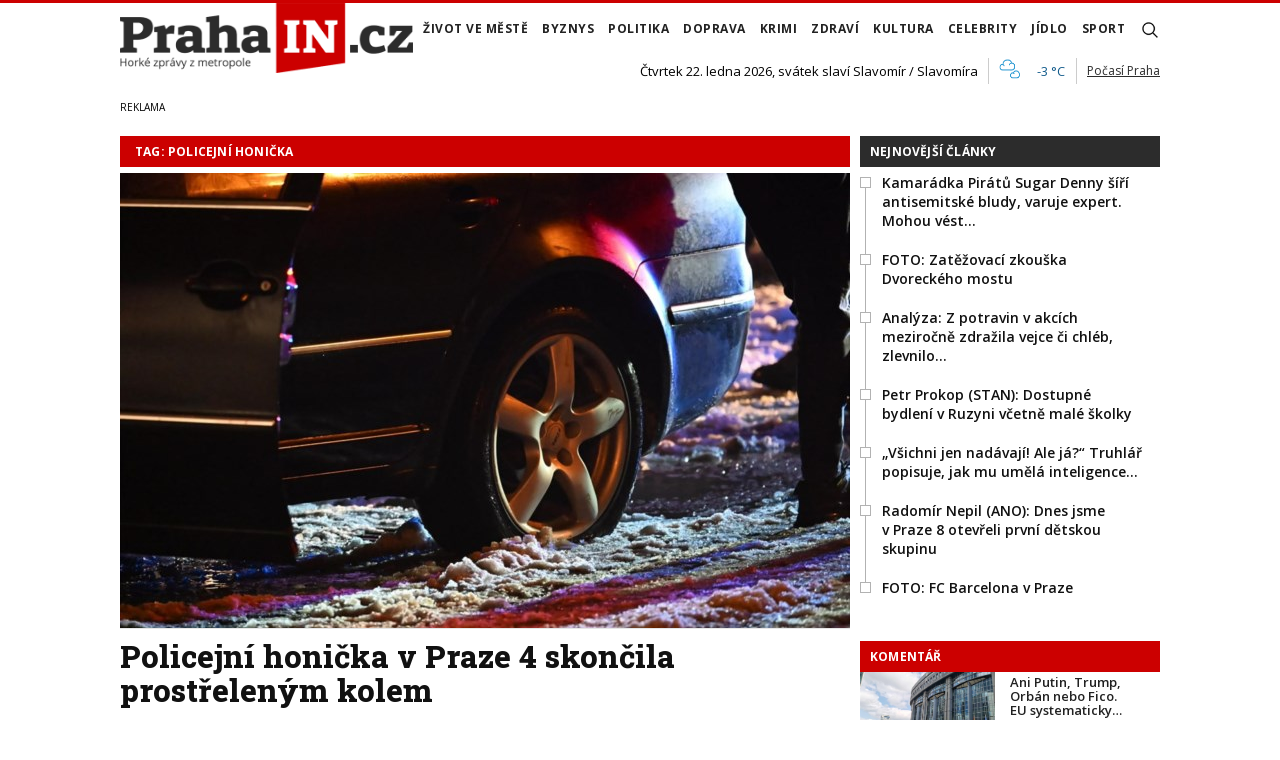

--- FILE ---
content_type: text/html; charset=utf-8
request_url: https://www.prahain.cz/tagy/policejni-honicka.htm
body_size: 14043
content:


<!DOCTYPE html>

<html xmlns="http://www.w3.org/1999/xhtml" xmlns:og="http://ogp.me/ns#" xmlns:fb="http://ogp.me/ns/fb#">
<head>
<base href="https://www.prahain.cz" />
<title>
	Tagy: policejní honička | PrahaIN
</title><meta http-equiv="content-language" content="cs" /><meta http-equiv="content-type" content="text/html; charset=utf-8" /><meta name="viewport" content="width=device-width, initial-scale=1.0" /><meta id="metaRobots" name="robots" content="all" /><meta name="format-detection" content="telephone=no" /><link rel="icon" type="image/png" href="../images/assets/favicon/favicon32.png" sizes="32x32" /><link rel="alternate" type="application/rss+xml" title="RSS" href="//dev.prahain.cz/rss.xml" /><link rel="preconnect" href="https://fonts.googleapis.com" /><link rel="preconnect" href="https://fonts.gstatic.com" crossorigin="" /><link href="https://fonts.googleapis.com/css2?family=Open+Sans:ital,wght@0,300;0,400;0,500;0,600;0,700;0,800;1,300;1,400;1,500;1,600;1,700;1,800&amp;family=Roboto+Slab:wght@100;300;400;500;600;700;800;900&amp;display=swap" rel="stylesheet" />
	<script type="text/javascript" src="js/fce.js?21"></script>
	
<script type="text/javascript">
	var icuPageSection = 'tagy',
		icuDisablePersonalizedAds = false,
		sznUser=false;
</script>
<!-- ========================================================= 
     00. - sznUser=both 20251218.0.1.GEM CM_CMP
     ========================================================= -->
<!-- =========================================================
     0. PRECONNECT & PREFETCH (Optimalizace rychlosti)
     ========================================================= -->
<link rel="dns-prefetch" href="//pagead2.googlesyndication.com">
<link rel="dns-prefetch" href="//securepubads.g.doubleclick.net">
<link rel="dns-prefetch" href="//www.googletagmanager.com">

<link rel="preconnect" href="https://pagead2.googlesyndication.com" crossorigin>
<link rel="preconnect" href="https://securepubads.g.doubleclick.net" crossorigin>
<link rel="preconnect" href="https://www.googletagmanager.com" crossorigin>

<!-- =========================================================
     1. GCMv2 DEFAULT CONFIG (Musí být úplně nahoře!)
     ========================================================= -->
<script>
  var sspLinkExists = false;  // PARAMETR PRO SPUŠTĚNÍ ZONE ID
  window.dataLayer = window.dataLayer || [];
  function gtag(){ dataLayer.push(arguments); }

  // Výchozí stav – vše DENIED, čekáme na update z CMP
  gtag('consent','default',{
    'ad_storage':'denied',
    'analytics_storage':'denied',
    'ad_user_data':'denied',
    'ad_personalization':'denied',
    'wait_for_update':500
  });

  // Bezpečnostní pojistka pro v2
  gtag('set','ads_data_redaction',true);
</script>

<!-- =========================================================
     2. CONSENTMANAGER CMP (Semi-automatic)
     ========================================================= -->
<script type="text/javascript" data-cmp-ab="1" src="https://cdn.consentmanager.net/delivery/js/semiautomatic.min.js" data-cmp-cdid="9639d63932272" data-cmp-host="b.delivery.consentmanager.net" data-cmp-cdn="cdn.consentmanager.net" data-cmp-codesrc="0"></script>

<!-- =========================================================
     3. GA4 (GTAG.js)
     ========================================================= -->
<script async src="https://www.googletagmanager.com/gtag/js?id=G-6GE6YG2TDG"></script>
<script>
  // gtag/dataLayer už jsou definované výše v GCMv2 bloku
  gtag('js',new Date());
  gtag('config','G-6GE6YG2TDG');
</script>


<!-- =========================================================
     4. 3rd PARTY SCRIPTS WAITING 4 __TCFAPI
     ========================================================= -->
<script>
    (function () {
        var seznamLoaded = false;

        // Funkce pro dynamické načtení ssp.js
        function loadSeznamSSP() {
            if (seznamLoaded) return; // Zabránění dvojímu načtení
            seznamLoaded = true;

            console.log("CMP: Souhlas získán, načítám Seznam SSP...");

            var script = document.createElement('script');
            script.src = "https://ssp.seznam.cz/static/js/ssp.js";
            script.async = true;
            script.type = "text/javascript";

            // Volitelné: Callback po načtení skriptu
            script.onload = function () {
            // window.sssp.getAds(...)
            sspLinkExists = true;
            };

            document.head.appendChild(script);
        }

        // Funkce která čeká na IAB TCF API
        function waitForTcfApi() {
            if (typeof window.__tcfapi === 'function') {
                // Nasloucháme změnám v souhlasech
                window.__tcfapi('addEventListener', 2, function (tcData, success) {
                    if (success) {
                        // 'tcloaded' = CMP načetlo existující souhlas z cookies
                        // 'useractioncomplete' = Uživatel právě odkliknul dialog
                        if (tcData.eventStatus === 'tcloaded' || tcData.eventStatus === 'useractioncomplete') {

                            // Kontrola, zda máme souhlas pro vendora (volitelné, ale bezpečné)
                            // Seznam.cz většinou potřebuje TCF string, který ssp.js si přečte samo,
                            // takže stačí jen vědět, že proces je hotov.
                            loadSeznamSSP();

                            // Odebereme listener, abychom nespouštěli kód znovu zbytečně
                            window.__tcfapi('removeEventListener', 2, function(success) {}, tcData.listenerId);
                        }
                    }
                });
            } else {
                // Pokud API ještě není připraveno, zkusíme to za 100ms znovu
                setTimeout(waitForTcfApi, 100);
            }
        }

        // Spustit čekání na CMP
        waitForTcfApi();
    })();
</script><!-- =========================================================
     00 - sznUser=false 20251218.0.1.GEM CM_CMP
     ========================================================= -->
<!-- =========================================================
     4. GOOGLE AD MANAGER (GPT.js)
     ========================================================= -->
<script async src="https://securepubads.g.doubleclick.net/tag/js/gpt.js"></script>
<script>
  window.googletag = window.googletag || {cmd: []};

  googletag.cmd.push(function() {
    var pubads = googletag.pubads();


     // Získání ID z cookie __gads pro targeting
     // 20251106 14.0.GEM: Ponecháno beze změny. PPID nastavení.
     const gadsCookie = document.cookie
          .split('; ')
          .find(row => row.startsWith('__gads='))
          ?.split('=')[1];

     if (gadsCookie) {
          googletag.pubads().setPublisherProvidedId(gadsCookie);
     }

    //
    // Mappingy slotů
    //

    var middleBoardMapping = googletag.sizeMapping()
      .addSize([0,   0],    [])                                              // pod 320px: žádné reklamy
      .addSize([320, 0],    [[320,50],  [300,50]])                            // mobily
      .addSize([480, 0],    [[468,60],  [300,75], [320,100], [300,100]])       // malé tablety
      .addSize([728, 0],    [[728,90],  [468,60]])                             // desktop
      .build();

    var bigBottomBoardMapping = googletag.sizeMapping()
      .addSize([0,    0],    [])                                              // pod 320px: žádné reklamy
      .addSize([320,  0],    [[320,50], [300,50], [320,100], [300,100]])       // mobily
      .addSize([480,  0],    [[468,60], [300,75], [480,320]])                  // malé tablety + interstitial
      .addSize([728,  0],    [[728,90]])                                       // tablet landscape
      .addSize([992,  0],    [[970,90], [970,200], [970,250], [970,310]])      // desktop
      .addSize([1200, 0],    [[1024,310], [970,90], [970,200], [970,250], [970,310]])                         // widescreen
      .build();

    var skyScraperMapping = googletag.sizeMapping()
      .addSize([0,   0],    [])                                               // pod 992px: žádné reklamy
      .addSize([992, 0],    [[160,600],[120,300],[200,200],[234,60],[240,400],[250,250],[300,50],[300,75],[300,100],[300,250],[300,300],[300,600]]) // desktop
      .addSize([1200,0],    [[300,600],[300,1050]])                            // widescreen rich media
      .build();

    //
    // Definice slotů a přiřazení mappingů
    //

    googletag.defineSlot(
      '/23310023448/PI_LEA_SEC',
      [[468,60],[970,90],[970,200],[970,310],[300,100],[728,90],[300,50],[320,100],[320,50],[300,75],[970,250]],
      'div-gpt-ad-1752836998227-0'
    )
    .defineSizeMapping(bigBottomBoardMapping)
    .addService(googletag.pubads());

    googletag.defineSlot(
      '/23310023448/PI_SS_SEC_1',
      [[234,60],[300,600],[240,400],[300,75],[250,250],[300,250],[120,600],[200,200],[300,50],[300,1050],[160,600],[300,100]],
      'div-gpt-ad-1753094413513-0'
    )
    .defineSizeMapping(skyScraperMapping)
    .addService(googletag.pubads());

    googletag.defineSlot(
      '/23310023448/PI_SS_SEC_2',
      [[234,60],[300,600],[240,400],[300,75],[250,250],[300,250],[120,600],[200,200],[300,50],[300,1050],[160,600],[300,100]],
      'div-gpt-ad-1753096013322-0'
    )
    .defineSizeMapping(skyScraperMapping)
    .addService(googletag.pubads());

    googletag.defineSlot(
      '/23310023448/PI_MB_SEC_1',
      [[300,75],[320,50],[320,100],[320,480],[300,100],[300,50],[300,250],[728,90],[468,60]],
      'div-gpt-ad-1752838202391-0'
    ) 
    .defineSizeMapping(middleBoardMapping)
    .addService(googletag.pubads());  

    googletag.defineSlot(
      '/23310023448/PI_MB_SEC_2',
      [[300,75],[320,50],[320,100],[320,480],[300,100],[300,50],[300,250],[728,90],[468,60]],
      'div-gpt-ad-1753093559281-0'
    )
    .defineSizeMapping(middleBoardMapping)
    .addService(googletag.pubads());

    googletag.defineSlot(
      '/23310023448/PI_BBB_SEC',
      [[300,100],[300,75],[728,90],[320,480],[970,250],[468,60],[480,320],[300,50],[320,100],[300,250],[970,200],[970,310],[1024,768],[1024,310],[970,90]],
      'div-gpt-ad-1753093140895-0'
    )
    .defineSizeMapping(bigBottomBoardMapping)
    .addService(googletag.pubads());

    //
    // Společné nastavení
    //

      googletag.pubads().enableLazyLoad({
        fetchMarginPercent: 150,
        renderMarginPercent: 5,
        mobileScaling:1.2
      });
    googletag.pubads().enableSingleRequest();
    googletag.pubads().collapseEmptyDivs();
    googletag.enableServices();

  });  // konec googletag.cmd.push
</script>

<!-- =========================================================
     5. CSS pro PX
     ========================================================= -->
<link rel="stylesheet" href="https://cdn.performax.cz/yi/adsbypx/px_autoads.css"/>

<link id="mstyles" type="text/css" rel="stylesheet" href="../css/style.css" /><meta name="description" content="Tagy: policejní honička | PrahaIN - Horké zprávy z metropole" /></head>
<body id="bd">
    <form method="post" action="/tagy/policejni-honicka.htm" id="form1">
<div class="aspNetHidden">
<input type="hidden" name="__EVENTTARGET" id="__EVENTTARGET" value="" />
<input type="hidden" name="__EVENTARGUMENT" id="__EVENTARGUMENT" value="" />
<input type="hidden" name="__VIEWSTATE" id="__VIEWSTATE" value="/wEPDwULLTEyMTk1ODQ4OTcPZBYCZg9kFgICAw9kFgICAQ8WAh4GYWN0aW9uBRsvdGFneS9wb2xpY2VqbmktaG9uaWNrYS5odG1kZCUSW5OeQiH/EeGwvM62YPY9qcF1XX1IH7FGWHPha4zs" />
</div>

<script type="text/javascript">
//<![CDATA[
var theForm = document.forms['form1'];
if (!theForm) {
    theForm = document.form1;
}
function __doPostBack(eventTarget, eventArgument) {
    if (!theForm.onsubmit || (theForm.onsubmit() != false)) {
        theForm.__EVENTTARGET.value = eventTarget;
        theForm.__EVENTARGUMENT.value = eventArgument;
        theForm.submit();
    }
}
//]]>
</script>


<script src="/WebResource.axd?d=vxoGIo6TtxLG7s_L9S_dh2TVSE7QCxwfRYtQ6zNT4szhBmwIW2AEGM2FvECRDeB-4fZaEq5XsIdUIkHIrRquJLCSgteb6dxdyeljuDLtuLQ1&amp;t=638286137964787378" type="text/javascript"></script>


<script type="text/javascript">
//<![CDATA[
function volaniServeru(arg, context){WebForm_DoCallback('ctl00',arg,odpovedServeru,"",null,false); }//]]>
</script>

<div class="aspNetHidden">

	<input type="hidden" name="__VIEWSTATEGENERATOR" id="__VIEWSTATEGENERATOR" value="B46CF6C8" />
	<input type="hidden" name="__SCROLLPOSITIONX" id="__SCROLLPOSITIONX" value="0" />
	<input type="hidden" name="__SCROLLPOSITIONY" id="__SCROLLPOSITIONY" value="0" />
</div>
	<div id="msgPlace" class="jGrowl center"></div>
	<div id="clona"></div>
	
	<div id="dimensions"></div>
	<div id="adm-info"></div>
	
	<div id="fb-root"></div>
	<script async defer crossorigin="anonymous" src="https://connect.facebook.net/cs_CZ/sdk.js#xfbml=1&version=v12.0" nonce="ZdR329ow"></script>

	<div class="page">

		<nav>
			<div class="wrapper">

				<div id="pnlLogo" class="pnl-logo">
					<div id="logo"><a href="https://www.prahain.cz"><span>PrahaIN</span></a></div>

</div>
				<div id="mMenu" class="main-menu-cont">
				<ul id="main-menu">
				<li><a href="https://www.prahain.cz/zivot-ve-meste/">Život ve&nbsp;městě</a></li>
				<li><a href="https://www.prahain.cz/byznys/">Byznys</a></li>
				<li><a href="https://www.prahain.cz/politika/">Politika</a></li>
				<li><a href="https://www.prahain.cz/doprava/">Doprava</a>
					<ul>
					</ul>
				</li>
				<li><a href="https://www.prahain.cz/krimi/">Krimi</a>
					<ul>
					</ul>
				</li>
				<li><a href="https://www.prahain.cz/zdravi/">Zdraví</a></li>
				<li><a href="https://www.prahain.cz/kultura/">Kultura</a>
					<ul>
					</ul>
				</li>
				<li><a href="https://www.prahain.cz/celebrity/">Celebrity</a></li>
				<li><a href="https://www.prahain.cz/jidlo/">Jídlo</a></li>
				<li><a href="https://www.prahain.cz/sport/">Sport</a>
					<ul>
					</ul>
				</li>
<li class="mobile-only"><a href="https://www.prahain.cz/komentare/">Komentáře</a></li>			</ul>

</div>

				<div class="mob-menu-btn"><span></span><span></span><span></span><span></span></div>
				<div class="menu-srch-ic"><span>search</span></div>

				<div id="pnlPageInfo" class="pnl-page-info">
	<div class="svatek">Čtvrtek 22. ledna 2026, svátek slaví Slavomír / Slavomíra</div><div class="pocasi-container"><script type="text/javascript" src="//www.in-pocasi.cz/pocasi-na-web/pocasi-na-web.php?typ=light&amp;layout=pruh&amp;region=14&amp;barva-den=222222&amp;barva-teplota=125b8b&amp;dni=1"></script><a target="_blank" href="//www.in-pocasi.cz/predpoved-pocasi/cz/praha/praha-324/" title="In-počasí">Počasí Praha</a></div>

</div>

				<div id="userArea" class="user-area">

</div>

				<div class="srch-cont">
					<div id="pnlSrch" class="gcse-srch-frm">
			<script async src="https://cse.google.com/cse.js?cx=9a1993e0fb30339a1"></script>
		<div class="gcse-searchbox-only" data-resultsurl="https://www.prahain.cz/vyhledavani/"></div>

</div><!--.gcse-srch-frm-->
				</div><!--.srch-cont-->

			</div><!--.wrapper-->
		</nav>

		<div id="bannerLB" class="leaderboard advert"><!-- /23310023448/PI_LEA_SEC -->
<div id="advert-prahain" style="width:1px; height:1px; overflow:hidden; visibility:hidden;"></div>
<div id='div-gpt-ad-1752836998227-0' style='min-width: 300px; min-height: 50px;'>
  <script>
    googletag.cmd.push(function() { googletag.display('div-gpt-ad-1752836998227-0'); });
  </script>
</div></div>
	
		<div id="pnlArticleTitle" class="h1-title-container">

</div>

		<div class="page-body">

			

	<div class="column-container part-top">
		<div id="cphTELO_pnlMainTop" class="column-content">
						<div class="h1-title-container rvrz">
						<div class="section-title-cont">
							<h1 class="section-title"><span>Tag: policejní honička</span></h1>
						</div><!--.section-title-cont-->
					</div><!--.h1-title-container.rvrz-->
		<div class="container dpl-flex-row">
			<div class="article main-clk xl-12 lg-12 md-12 sm-12 xs-12">
				<div class="clk-image">
					<a href="https://www.prahain.cz/krimi/policejni-honicka-v-praze-4-skoncila-prostrelenym-kolem-26023.html"><img src="images/theme/20260114081416_kolo_2.jpg" alt="Policejní honička v&nbsp;Praze 4 skončila prostřeleným kolem" width="730" height="455" class="img-responsive" /></a>
				</div><!-- .clk-image -->
				<h2><a href="https://www.prahain.cz/krimi/policejni-honicka-v-praze-4-skoncila-prostrelenym-kolem-26023.html">Policejní honička v&nbsp;Praze 4 skončila prostřeleným kolem</a></h2>
				<p class="clk-link" onclick="articleLink('https://www.prahain.cz/krimi/policejni-honicka-v-praze-4-skoncila-prostrelenym-kolem-26023.html')">V&nbsp;Praze 4 se&nbsp;dnes ráno odehrála dramatická policejní honička, která skončila prostřelenou pneumatikou. Policie nakonec zadržela tři lidi, řidič ale z&nbsp;místa utekl.</p>
				<div class="panel tools">
					<div class="tls-dtm">14. 01. 2026<i class="tls-sep"></i>08:12</div>
					<a class="sekce" href="https://www.prahain.cz/krimi/">Krimi</a>
				</div><!-- .tools -->
			</div><!-- .article -->
		<div class="horizontal-clk xl-12 lg-12 md-12 sm-12 x-s12">
			<div class="article container">
				<div class="clk-image xl-4 lg-4 md-4 sm-4 xs-5">
					<a href="https://www.prahain.cz/krimi/policejni-honicka-za-zlodejem-auta-z-prahy-8-skoncila-az-v-libeznicich-25841.html"><img src="images/theme/thumbs/t1-20251228092603_honicka_2.jpg" alt="Policejní honička za&nbsp;zlodějem auta z&nbsp;Prahy 8 skončila až v&nbsp;Líbeznicích" width="270" height="170" class="img-responsive" /></a>
				</div><!-- .clkImage -->
				<div class="clk-content xl-8 lg-8 md-8 sm-8 xs-7">
					<h2><a href="https://www.prahain.cz/krimi/policejni-honicka-za-zlodejem-auta-z-prahy-8-skoncila-az-v-libeznicich-25841.html">Policejní honička za&nbsp;zlodějem auta z&nbsp;Prahy 8 skončila až v&nbsp;Líbeznicích</a></h2>
					<p class="clk-link" onclick="articleLink('https://www.prahain.cz/krimi/policejni-honicka-za-zlodejem-auta-z-prahy-8-skoncila-az-v-libeznicich-25841.html')">V&nbsp;sobotu večer měli pražští a&nbsp;středočeští policisté napilno. Podařilo se&nbsp;jim vypátrat a&nbsp;později také dohonit zloděje vozidla. Honička skončila až&#8230;</p>
				<div class="panel tools">
					<div class="tls-dtm">28. 12. 2025<i class="tls-sep"></i>09:30</div>
					<a class="sekce" href="https://www.prahain.cz/krimi/">Krimi</a>
				</div><!--.clk-content-->
				</div><!-- .tools -->
			</div><!-- .article -->
		</div><!-- .horizontal-clk -->
		<div class="horizontal-clk xl-12 lg-12 md-12 sm-12 x-s12">
			<div class="article container">
				<div class="clk-image xl-4 lg-4 md-4 sm-4 xs-5">
					<a href="https://www.prahain.cz/krimi/ridic-policistum-ujizdel-z-prahy-az-na-vysocinu-vyhybal-se-nastupu-do-vezeni-20866.html"><img src="images/theme/thumbs/t1-20241029110247_karlin_2.jpg" alt="Řidič policistům ujížděl z&nbsp;Prahy až na&nbsp;Vysočinu, vyhýbal se&nbsp;nástupu&#8230;" width="270" height="170" class="img-responsive" /></a>
				</div><!-- .clkImage -->
				<div class="clk-content xl-8 lg-8 md-8 sm-8 xs-7">
					<h2><a href="https://www.prahain.cz/krimi/ridic-policistum-ujizdel-z-prahy-az-na-vysocinu-vyhybal-se-nastupu-do-vezeni-20866.html">Řidič policistům ujížděl z&nbsp;Prahy až na&nbsp;Vysočinu, vyhýbal se&nbsp;nástupu&#8230;</a></h2>
					<p class="clk-link" onclick="articleLink('https://www.prahain.cz/krimi/ridic-policistum-ujizdel-z-prahy-az-na-vysocinu-vyhybal-se-nastupu-do-vezeni-20866.html')">Policejní hlídky v&nbsp;pondělí brzy ráno pronásledovaly ujíždějícího řidiče z&nbsp;Prahy po&nbsp;dálnici D1 až na&nbsp;Vysočinu. Po&nbsp;zadržení se&nbsp;ukázalo, že muž&#8230;</p>
				<div class="panel tools">
					<div class="tls-dtm">31. 10. 2024<i class="tls-sep"></i>13:38</div>
					<a class="sekce" href="https://www.prahain.cz/krimi/">Krimi</a>
				</div><!--.clk-content-->
				</div><!-- .tools -->
			</div><!-- .article -->
		</div><!-- .horizontal-clk -->
		<div class="horizontal-clk xl-12 lg-12 md-12 sm-12 x-s12">
			<div class="article container">
				<div class="clk-image xl-4 lg-4 md-4 sm-4 xs-5">
					<a href="https://www.prahain.cz/krimi/policejni-zasah-vcetne-varovnych-vystrelu-a-pouziti-taseru-10314.html"><img src="images/theme/thumbs/t1-20221205115142_Praha-41.jpg" alt="Policejní zásah včetně varovných výstřelů a&nbsp;použití taseru" width="270" height="170" class="img-responsive" /></a>
				</div><!-- .clkImage -->
				<div class="clk-content xl-8 lg-8 md-8 sm-8 xs-7">
					<h2><a href="https://www.prahain.cz/krimi/policejni-zasah-vcetne-varovnych-vystrelu-a-pouziti-taseru-10314.html">Policejní zásah včetně varovných výstřelů a&nbsp;použití taseru</a></h2>
					<p class="clk-link" onclick="articleLink('https://www.prahain.cz/krimi/policejni-zasah-vcetne-varovnych-vystrelu-a-pouziti-taseru-10314.html')">Policie ČR zveřejnila na&nbsp;svém Facebooku záznam pronásledování prchajícího řidiče, který byl pod&nbsp;vlivem drog a&nbsp;navíc měl platný zákaz řízení.&#8230;</p>
				<div class="panel tools">
					<div class="tls-dtm">17. 12. 2022<i class="tls-sep"></i>11:37</div>
					<a class="sekce" href="https://www.prahain.cz/krimi/">Krimi</a>
				</div><!--.clk-content-->
				</div><!-- .tools -->
			</div><!-- .article -->
		</div><!-- .horizontal-clk -->
		<div class="horizontal-clk xl-12 lg-12 md-12 sm-12 x-s12">
			<div class="article container">
				<div class="clk-image xl-4 lg-4 md-4 sm-4 xs-5">
					<a href="https://www.prahain.cz/krimi/proc-me-perujete-ptal-se-ridic-se-zakazem-rizeni-3193.html"><img src="images/theme/thumbs/t1-20211216114610_5443972-praha-dopravni-silnicni-kontrola-dba-policiste-policie.jpg" alt="„Proč mě pérujete?“ ptal se&nbsp;řidič se&nbsp;zákazem řízení" width="270" height="170" class="img-responsive" /></a>
				</div><!-- .clkImage -->
				<div class="clk-content xl-8 lg-8 md-8 sm-8 xs-7">
					<h2><a href="https://www.prahain.cz/krimi/proc-me-perujete-ptal-se-ridic-se-zakazem-rizeni-3193.html">„Proč mě pérujete?“ ptal se&nbsp;řidič se&nbsp;zákazem řízení</a></h2>
					<p class="clk-link" onclick="articleLink('https://www.prahain.cz/krimi/proc-me-perujete-ptal-se-ridic-se-zakazem-rizeni-3193.html')">Sedmapadesátiletý cizinec měl negativní výsledek testu na&nbsp;alkohol, ale zkoušce na&nbsp;drogy se&nbsp;podrobit odmítl. Vozidlo, kterým ujížděl, také nemělo&#8230;</p>
				<div class="panel tools">
					<div class="tls-dtm">12. 02. 2022<i class="tls-sep"></i>11:11</div>
					<a class="sekce" href="https://www.prahain.cz/krimi/">Krimi</a>
				</div><!--.clk-content-->
				</div><!-- .tools -->
			</div><!-- .article -->
		</div><!-- .horizontal-clk -->
				<div class="full-banner advert"><!-- /23310023448/PI_MB_SEC_1 -->
<div id='div-gpt-ad-1752838202391-0' style='min-width: 300px; min-height: 50px;'>
  <script>
    googletag.cmd.push(function() { googletag.display('div-gpt-ad-1752838202391-0'); });
  </script>
</div>
</div><!-- .full-banner -->
			<div class="spacer-10"></div>
			<div class="stop-top"></div>
		</div><!--.container.dpl-flex-row-->
		<div class="horizontal-clk xl-12 lg-12 md-12 sm-12 x-s12">
			<div class="article container">
				<div class="clk-image xl-4 lg-4 md-4 sm-4 xs-5">
					<a href="https://www.prahain.cz/krimi/policie-hleda-svedky-silene-honicky-ridic-ohrozil-desitky-lidi-1187.html"><img src="images/theme/thumbs/t1-20211117105612_policejni-honicka_2.jpg" alt="Policie hledá svědky šílené honičky. Řidič ohrozil desítky lidí" width="270" height="170" class="img-responsive" /></a>
				</div><!-- .clkImage -->
				<div class="clk-content xl-8 lg-8 md-8 sm-8 xs-7">
					<h2><a href="https://www.prahain.cz/krimi/policie-hleda-svedky-silene-honicky-ridic-ohrozil-desitky-lidi-1187.html">Policie hledá svědky šílené honičky. Řidič ohrozil desítky lidí</a></h2>
					<p class="clk-link" onclick="articleLink('https://www.prahain.cz/krimi/policie-hleda-svedky-silene-honicky-ridic-ohrozil-desitky-lidi-1187.html')">VIDEO&nbsp;Pražští policisté pracují na&nbsp;objasnění případu, který se&nbsp;odehrál 9. listopadu odpoledne. Hlídka na&nbsp;Barrandovském mostě zastavila odcizené&#8230;</p>
				<div class="panel tools">
					<div class="tls-dtm">17. 11. 2021<i class="tls-sep"></i>10:45</div>
					<a class="sekce" href="https://www.prahain.cz/krimi/">Krimi</a>
				</div><!--.clk-content-->
				</div><!-- .tools -->
			</div><!-- .article -->
		</div><!-- .horizontal-clk -->

</div>
		<div id="cphTELO_pnlSideTop" class="column-side column-side-top">
					<div class="rsekce tops-time">
					<div class="block-title-cont rvrz"><h2 class="block-title">Nejnovější články</h2></div>
					
			<div class="article tops-clk" onclick="articleLink('https://www.prahain.cz/politika/kamaradka-piratu-sugar-denny-s-26096.html')">
				<div class="sq-style">
				<h3><a href="https://www.prahain.cz/politika/kamaradka-piratu-sugar-denny-s-26096.html">Kamarádka Pirátů Sugar Denny šíří antisemitské bludy, varuje expert. Mohou vést&#8230;</a></h3>
			</div><!--.sq-style-->
			</div><!--.article-->
			<div class="article tops-clk" onclick="articleLink('https://www.prahain.cz/fotogalerie/zatezovaci-zkouska-dvoreckeho--1441.html')">
				<div class="sq-style">
				<h3><a href="https://www.prahain.cz/fotogalerie/zatezovaci-zkouska-dvoreckeho--1441.html">FOTO: Zatěžovací zkouška Dvoreckého mostu</a></h3>
			</div><!--.sq-style-->
			</div><!--.article-->
			<div class="article tops-clk" onclick="articleLink('https://www.prahain.cz/byznys/analyza-z-potravin-v-akcich-me-26109.html')">
				<div class="sq-style">
				<h3><a href="https://www.prahain.cz/byznys/analyza-z-potravin-v-akcich-me-26109.html">Analýza: Z&nbsp;potravin v&nbsp;akcích meziročně zdražila vejce či chléb, zlevnilo&#8230;</a></h3>
			</div><!--.sq-style-->
			</div><!--.article-->
			<div class="article tops-clk" onclick="articleLink('https://www.prahain.cz/politika/petr-prokop-stan-dostupne-bydl-26094.html')">
				<div class="sq-style">
				<h3><a href="https://www.prahain.cz/politika/petr-prokop-stan-dostupne-bydl-26094.html">Petr Prokop (STAN): Dostupné bydlení v&nbsp;Ruzyni včetně malé školky</a></h3>
			</div><!--.sq-style-->
			</div><!--.article-->
			<div class="article tops-clk" onclick="articleLink('https://www.prahain.cz/byznys/vsichni-jen-nadavaji-ale-ja-tr-26075.html')">
				<div class="sq-style">
				<h3><a href="https://www.prahain.cz/byznys/vsichni-jen-nadavaji-ale-ja-tr-26075.html">„Všichni jen nadávají! Ale já?“ Truhlář popisuje, jak mu umělá inteligence&#8230;</a></h3>
			</div><!--.sq-style-->
			</div><!--.article-->
			<div class="article tops-clk" onclick="articleLink('https://www.prahain.cz/politika/radomir-nepil-ano-dnes-jsme-v--26093.html')">
				<div class="sq-style">
				<h3><a href="https://www.prahain.cz/politika/radomir-nepil-ano-dnes-jsme-v--26093.html">Radomír Nepil (ANO): Dnes jsme v&nbsp;Praze 8 otevřeli první dětskou skupinu</a></h3>
			</div><!--.sq-style-->
			</div><!--.article-->
			<div class="article tops-clk" onclick="articleLink('https://www.prahain.cz/fotogalerie/fc-barcelona-v-praze-1440.html')">
				<div class="sq-style">
				<h3><a href="https://www.prahain.cz/fotogalerie/fc-barcelona-v-praze-1440.html">FOTO: FC Barcelona v&nbsp;Praze</a></h3>
			</div><!--.sq-style-->
			</div><!--.article-->


				</div><!-- .rsekce -->
				<div class="rsekce">
					<div class="block-title-cont rvrz clrR"><h2 class="block-title">Komentář</h2></div>
					
		<div class="comment-clk xl-12 lg-12 md-12 sm-12 xs-12">
			<div class="article container">
				<div class="clk-image">
					<a href="https://www.prahain.cz/komentare/ani-putin-trump-orban-nebo-fico-eu-systematicky-rozklada-evropska-komise-vcele-sursulou-von-der-leyen-25726.html"><img src="images/theme/thumbs/t1-20231018155332_evropsky-parlament-2_2.jpg" alt="Ani Putin, Trump, Orbán nebo Fico. EU&nbsp;systematicky&#8230;" width="270" height="170" class="img-responsive" /></a>
				</div><!-- .clkImage -->
				<div class="clk-content">
					<h2><a href="https://www.prahain.cz/komentare/ani-putin-trump-orban-nebo-fico-eu-systematicky-rozklada-evropska-komise-vcele-sursulou-von-der-leyen-25726.html">Ani Putin, Trump, Orbán nebo Fico. EU&nbsp;systematicky&#8230;</a></h2>
					<div class="panel tools">
						<div class="tls-dtm">16. 12. 2025<i class="tls-sep"></i>18:56</div>
					</div><!-- .tools -->
				</div><!--.clk-content-->
			</div><!-- .article -->
		</div><!-- .horizontal-clk -->

		<div class="after-container-tight-link ta-r clrR"><a href="https://www.prahain.cz/komentare/">další komentáře</a></div>

				</div><!-- .rsekce -->
				<div class="rsekce">
					<div class="block-title-cont rvrz"><h2 class="block-title">Fotogalerie</h2></div>
					
		<div class="side-gallery xl-12 lg-12 md-12 sm-12 xs-12">
			<h2><a href="https://www.prahain.cz/fotogalerie/zatezovaci-zkouska-dvoreckeho-mostu-1441.html">Zatěžovací zkouška Dvoreckého mostu</a></h2>
			<div class="container side-gallery-cont">
				<div class="side-gal-item xl-6 lg-6 md-6 sm-6 xs-12">
					<a href="https://www.prahain.cz/fotogalerie/zatezovaci-zkouska-dvoreckeho-mostu-1441.html" title="Zatěžovací zkouška Dvoreckého mostu">
						<img src="https://www.prahain.cz/images/gallery/t1-20260122104833_a11.jpg" alt="Zatěžovací zkouška Dvoreckého mostu" width="130" height="90" class="img-responsive" />
					</a>
				</div><!--.side-gal-item-->
				<div class="side-gal-item xl-6 lg-6 md-6 sm-6 xs-12">
					<a href="https://www.prahain.cz/fotogalerie/zatezovaci-zkouska-dvoreckeho-mostu-1441.html" title="Zatěžovací zkouška Dvoreckého mostu">
						<img src="https://www.prahain.cz/images/gallery/t1-20260122104832_a1.jpg" alt="Zatěžovací zkouška Dvoreckého mostu" width="130" height="90" class="img-responsive" />
					</a>
				</div><!--.side-gal-item-->
				<div class="side-gal-item xl-6 lg-6 md-6 sm-6 xs-12">
					<a href="https://www.prahain.cz/fotogalerie/zatezovaci-zkouska-dvoreckeho-mostu-1441.html" title="Zatěžovací zkouška Dvoreckého mostu">
						<img src="https://www.prahain.cz/images/gallery/t1-20260122104832_a2.jpg" alt="Zatěžovací zkouška Dvoreckého mostu" width="130" height="90" class="img-responsive" />
					</a>
				</div><!--.side-gal-item-->
				<div class="side-gal-item xl-6 lg-6 md-6 sm-6 xs-12">
					<a href="https://www.prahain.cz/fotogalerie/zatezovaci-zkouska-dvoreckeho-mostu-1441.html" title="Zatěžovací zkouška Dvoreckého mostu">
						<img src="https://www.prahain.cz/images/gallery/t1-20260122104832_a6.jpg" alt="Zatěžovací zkouška Dvoreckého mostu" width="130" height="90" class="img-responsive" />
					</a>
				</div><!--.side-gal-item-->
				<div class="cistic"></div>
			</div><!--.side-gallery-cont-->

		</div><!--.side-gallery-->

		<div class="after-container-tight-link ta-r clrR"><a href="https://www.prahain.cz/fotogalerie/">další fotogalerie</a></div>

				</div><!-- .rsekce -->
				<div class="rsekce tops-read">
					<div class="block-title-cont rvrz"><h2 class="block-title">Kauzy PrahaIN.cz</h2></div>
					
			<div class="article tops-clk" onclick="articleLink('https://www.prahain.cz/byznys/skola-v-koline-plati-170-tisic-mesicne-za-jidelnu-kde-se-nevari-radnice-se-nechce-vyjadrit-26099.html')">
				<div class="news-dtm">21. 01. 2026<i class="tls-sep"></i>17:03</div>
				<h3><a href="https://www.prahain.cz/byznys/skola-v-koline-plati-170-tisic-mesicne-za-jidelnu-kde-se-nevari-radnice-se-nechce-vyjadrit-26099.html">Škola v&nbsp;Kolíně platí 170 tisíc měsíčně za&nbsp;jídelnu, kde se&nbsp;nevaří. Radnice&#8230;</a></h3>
			</div><!-- .article -->
			<div class="article tops-clk" onclick="articleLink('https://www.prahain.cz/komentare/pred-28-lety-promluvil-vaclav-havel-o-blbe-nalade-ve-spolecnosti-25589.html')">
				<div class="news-dtm">09. 12. 2025<i class="tls-sep"></i>13:13</div>
				<h3><a href="https://www.prahain.cz/komentare/pred-28-lety-promluvil-vaclav-havel-o-blbe-nalade-ve-spolecnosti-25589.html">Před&nbsp;28 lety promluvil Václav Havel o&nbsp;blbé náladě ve&nbsp;společnosti</a></h3>
			</div><!-- .article -->
			<div class="article tops-clk" onclick="articleLink('https://www.prahain.cz/krimi/nova-obvineni-v-kauze-motol-25573.html')">
				<div class="news-dtm">02. 12. 2025<i class="tls-sep"></i>17:01</div>
				<h3><a href="https://www.prahain.cz/krimi/nova-obvineni-v-kauze-motol-25573.html">Nová obvinění v&nbsp;kauze Motol</a></h3>
			</div><!-- .article -->
			<div class="article tops-clk" onclick="articleLink('https://www.prahain.cz/krimi/takovy-sok-takove-zivotni-zklamani-profesor-pirk-u-soudu-vylicil-chovani-obzalovaneho-kolegy-25558.html')">
				<div class="news-dtm">01. 12. 2025<i class="tls-sep"></i>17:40</div>
				<h3><a href="https://www.prahain.cz/krimi/takovy-sok-takove-zivotni-zklamani-profesor-pirk-u-soudu-vylicil-chovani-obzalovaneho-kolegy-25558.html">„Takový šok, takové životní zklamání.“ Profesor Pirk u&nbsp;soudu vylíčil chování&#8230;</a></h3>
			</div><!-- .article -->
			<div class="article tops-clk" onclick="articleLink('https://www.prahain.cz/krimi/kardiochirurg-netuka-pred-soudem-sest-hodin-vysvetloval-co-se-delo-v-ikem-25485.html')">
				<div class="news-dtm">25. 11. 2025<i class="tls-sep"></i>19:00</div>
				<h3><a href="https://www.prahain.cz/krimi/kardiochirurg-netuka-pred-soudem-sest-hodin-vysvetloval-co-se-delo-v-ikem-25485.html">Kardiochirurg Netuka před&nbsp;soudem šest hodin vysvětloval, co se&nbsp;dělo&#8230;</a></h3>
			</div><!-- .article -->

		<div class="after-container-tight-link ta-r clrR"><a href="https://www.prahain.cz/tagy/kauza.htm">další kauzy</a></div>

				</div><!-- .rsekce -->
				<div class="rsekce tops-read">
					<div class="block-title-cont rvrz"><h2 class="block-title">Co řekli?</h2></div>
					
			<div class="article tops-clk" onclick="articleLink('https://www.prahain.cz/politika/petr-prokop-stan-dostupne-bydleni-v-ruzyni-vcetne-male-skolky-26094.html')">
				<div class="news-dtm">dnes<i class="tls-sep"></i>08:43</div>
				<h3><a href="https://www.prahain.cz/politika/petr-prokop-stan-dostupne-bydleni-v-ruzyni-vcetne-male-skolky-26094.html">Petr Prokop (STAN): Dostupné bydlení v&nbsp;Ruzyni včetně malé školky</a></h3>
			</div><!-- .article -->
			<div class="article tops-clk" onclick="articleLink('https://www.prahain.cz/politika/radomir-nepil-ano-dnes-jsme-v-praze-8-otevreli-prvni-detskou-skupinu-26093.html')">
				<div class="news-dtm">21. 01. 2026<i class="tls-sep"></i>20:22</div>
				<h3><a href="https://www.prahain.cz/politika/radomir-nepil-ano-dnes-jsme-v-praze-8-otevreli-prvni-detskou-skupinu-26093.html">Radomír Nepil (ANO): Dnes jsme v&nbsp;Praze 8 otevřeli první dětskou skupinu</a></h3>
			</div><!-- .article -->
			<div class="article tops-clk" onclick="articleLink('https://www.prahain.cz/politika/jan-cizinsky-praha-sobe-krize-bydleni-ceny-bytu-i-najmu-jsou-prilis-vysoke-26083.html')">
				<div class="news-dtm">21. 01. 2026<i class="tls-sep"></i>08:43</div>
				<h3><a href="https://www.prahain.cz/politika/jan-cizinsky-praha-sobe-krize-bydleni-ceny-bytu-i-najmu-jsou-prilis-vysoke-26083.html">Jan Čižinský (Praha sobě): Krize bydlení? Ceny bytů i&nbsp;nájmů jsou příliš&#8230;</a></h3>
			</div><!-- .article -->

		<div class="after-container-tight-link ta-r clrR"><a href="https://www.prahain.cz/tagy/politici-vlastnimi-slovy.htm">další články</a></div>

				</div><!-- .rsekce -->
				<div class="sticky-banner rsekce rs-ss1">
				<div class="advert">
<!-- /23310023448/PI_SS_SEC_1 -->
<div id='div-gpt-ad-1753094413513-0' style='min-width: 120px; min-height: 50px;'>
  <script>
    googletag.cmd.push(function() { googletag.display('div-gpt-ad-1753094413513-0'); });
  </script>
</div>
</div><!-- .advert -->

				</div><!-- .rsekce -->


</div>
	</div>

	<div class="column-container sep-strip">
		<div id="cphTELO_pnlMainSep" class="column-content">

</div>
		<div id="cphTELO_pnlSideSep" class="column-side">

</div>
	</div>

	<div class="column-container part-down">
		<div id="cphTELO_pnlMainDown" class="column-content">
			<div class="container dpl-flex-clm">
		</div><!--.container.dpl-flex-clm-->

		<div class="stop-down"></div>

</div>
		<div id="cphTELO_pnlSideDown" class="column-side">

</div>
	</div>




			<div id="sznBBB" class="footer-banner advert">
				<!-- /23310023448/PI_BBB_SEC -->
<div id='div-gpt-ad-1753093140895-0' style='min-width: 300px; min-height: 50px;'>
  <script>
    googletag.cmd.push(function() { googletag.display('div-gpt-ad-1753093140895-0'); });
  </script>
</div>

				<div class="cistic"></div>
			</div><!--.footer-banner-->

		</div><!--.page-body-->

	</div><!--.page-->

	<div id="footer">
		<div class="wrapper">
			<div id="copyright" class="xl-5 lg-5 md-8 sm-8 xs-12 order-xs-2">
				Copyright &copy; 2022-2026 <span>PrahaIN.cz</span>

				<div id="socnet-bottom">
					<a class="socnet-link icon-facebook" href="https://www.facebook.com/prahainnoviny" target="_blank"><span>Facebook</span></a>
					<a class="socnet-link icon-twitter" href="https://www.twitter.com/" target="_blank"><span>Twitter</span></a>
					<a class="socnet-link icon-linkedin2" href="https://www.linkedin.com/" target="_blank"><span>LinkedIn</span></a>
					<a class="socnet-link icon-feed" href="rss.xml"><span>RSS</span></a>
				</div>

			</div><!--#copyright-->
			
			<div id="partners" class="xl-2 lg-2 md-4 sm-4 xs-12 order-xs-3">
				<div class="partners-container">
					
					<a class="partner-logo" href="https://www.flowee.cz/" target="_blank"><img src="images/logo-flowee.png" width="41" height="15" alt="Flowee" /></a>
					<a class="partner-logo" href="https://prahatv.eu/" target="_blank"><img src="images/logo-praha-tv.png" width="45" height="45" alt="PrahaTV" class="prtv" /></a>
					
				</div><!--.partners-container-->
			</div><!--#partners-->
			
			<div id="footer-menu" class="xl-5 lg-5 md-12 sm-12 xs-12 order-xs-1">
				<a href="https://www.prahain.cz/gdpr/">GDPR</a>|<a href="https://www.prahain.cz/vop/">VOP</a>|<a href="https://www.prahain.cz/eticky-kodex-redakce/">Etický kodex redakce</a>|<a href="https://www.prahain.cz/redakce/">Redakce</a>|<a href="https://www.prahain.cz/inzerce/">Inzerce</a>|<a href="https://www.prahain.cz/kontakt/">Kontakt</a>
				<div id="footer-consent">
					<a href="?cmpscreen" class="cmpfooterlink cmpfooterlinkcmp">Nastavení soukromí</a>
				</div><!--#footer-consent-->
			</div><!--#footer-menu-->

		</div><!--.wrapper-->
	</div><!--#footer-->


	<div id="ssBannerPlace">

</div>

	<div id="pnlMver" class="pnlMver">

</div>

	<div id="pnlGoogle">

</div>

	<script type="text/javascript" src="js/base.min.js?22"></script>
	<script type="text/javascript">var pozice=[],pgtype='skc',cpbIsEnable=true,sdEnb=true,selDayJS;console.log('adsSeznam: False');</script>
	<script type="text/javascript" src="js/jquery.socialshare.js?21"></script>
	
	<script type="text/javascript">
		console.log('page loading time: 123.3333');
		console.log('script loading time: 62.7965');
	</script>

	<script type="text/javascript" src="js/script.js?2510"></script>
	
	<script type="text/javascript" src="js/jquery.init.js?2112"></script>
	<!-- =========================================================
     6. NON STANDARD ADS
     ========================================================= -->

<script>

    //tyto scripty vkládá dle sudé / liché vteřiny
  function loadThirdPartyAds() {
    console.log('[Reklamy] Spouštím načítání všech reklamních skriptů třetích stran (pro non-sznUser).');
    var stickySrc;
    if (new Date().getSeconds() % 2 === 0) {
        stickySrc = 'https://cdn.performax.cz/yi/adsbypx/px_autoads.js?aab=ulite';
    } else {
        stickySrc = '//delivery.r2b2.cz/get/prahain.cz/generic/sticky/mobile';
    }
    var stickyScript = document.createElement('script');
    stickyScript.src = stickySrc;
    document.body.appendChild(stickyScript);
    console.log('[Reklamy] Načítám sticky skript: ' + stickySrc);

    //tyto scripty vkládá vždy
    var carodaScript = document.createElement('script');
        carodaScript.src = 'https://publisher.caroda.io/videoPlayer/caroda.min.js?ctok=0f18e94b05474967666a52';
        carodaScript.crossOrigin = 'anonymous';
        carodaScript.defer = true;
        document.head.appendChild(carodaScript);
        console.log('[Reklamy] Načítám Caroda video player.');
    var r2b2BrandingScript = document.createElement('script');
        r2b2BrandingScript.src = '//delivery.r2b2.cz/get/prahain.cz/generic/branding';
        document.body.appendChild(r2b2BrandingScript);
        console.log('[Reklamy] Načítám R2B2 branding.');
  }

loadThirdPartyAds();
</script>

	<!-- (C)2000-2025 Gemius SA - gemiusPrism  / prahain.cz/Default section -->
	<script type="text/javascript">
	var pp_gemius_identifier = 'p4CQ0jeyt9Rxf6ySpHTLGpaG7FQF23irYJBXvAXEV2b.I7';
	var pp_gemius_use_cmp = true;
	// lines below shouldn't be edited
	function gemius_pending(i) { window[i] = window[i] || function() {var x = window[i+'_pdata'] = window[i+'_pdata'] || []; x[x.length]=Array.prototype.slice.call(arguments, 0);};};
	(function(cmds) { var c; while(c = cmds.pop()) gemius_pending(c)})(['gemius_cmd', 'gemius_hit', 'gemius_event', 'gemius_init', 'pp_gemius_hit', 'pp_gemius_event', 'pp_gemius_init']);
	window.pp_gemius_cmd = window.pp_gemius_cmd || window.gemius_cmd;
	(function(d,t) {try {var gt=d.createElement(t),s=d.getElementsByTagName(t)[0],l='http'+((location.protocol=='https:')?'s':''); gt.setAttribute('async','async');
	gt.setAttribute('defer','defer'); gt.src=l+'://spir.hit.gemius.pl/xgemius.min.js'; s.parentNode.insertBefore(gt,s);} catch (e) {}})(document,'script');
	</script>

	

<script type="text/javascript">
//<![CDATA[

var callBackFrameUrl='/WebResource.axd?d=ydIOWp-BRLLddnrAAmfPryxStdpKf0tsnbt9-cqoKkhbdRF1qF58qDEhjDT2c7FX8TomAv-IBsJu5SzkER5pKlDkpzgP22zXZ8LJKRs_nBQ1&t=638286137964787378';
WebForm_InitCallback();
theForm.oldSubmit = theForm.submit;
theForm.submit = WebForm_SaveScrollPositionSubmit;

theForm.oldOnSubmit = theForm.onsubmit;
theForm.onsubmit = WebForm_SaveScrollPositionOnSubmit;
//]]>
</script>
</form>
</body>
</html>

--- FILE ---
content_type: text/html; charset=utf-8
request_url: https://www.google.com/recaptcha/api2/aframe
body_size: 114
content:
<!DOCTYPE HTML><html><head><meta http-equiv="content-type" content="text/html; charset=UTF-8"></head><body><script nonce="xwQek1tbXFv2ntxMw-K-ew">/** Anti-fraud and anti-abuse applications only. See google.com/recaptcha */ try{var clients={'sodar':'https://pagead2.googlesyndication.com/pagead/sodar?'};window.addEventListener("message",function(a){try{if(a.source===window.parent){var b=JSON.parse(a.data);var c=clients[b['id']];if(c){var d=document.createElement('img');d.src=c+b['params']+'&rc='+(localStorage.getItem("rc::a")?sessionStorage.getItem("rc::b"):"");window.document.body.appendChild(d);sessionStorage.setItem("rc::e",parseInt(sessionStorage.getItem("rc::e")||0)+1);localStorage.setItem("rc::h",'1769084835255');}}}catch(b){}});window.parent.postMessage("_grecaptcha_ready", "*");}catch(b){}</script></body></html>